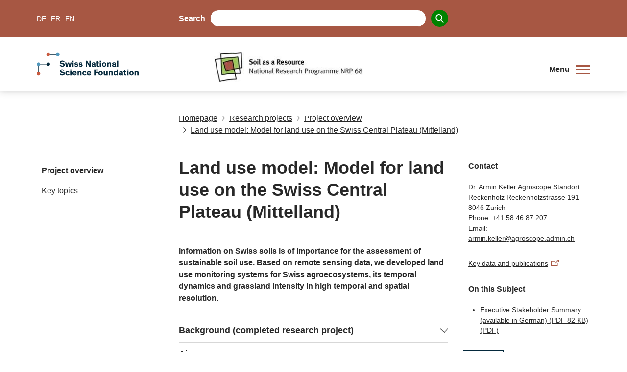

--- FILE ---
content_type: application/javascript; charset=UTF-8
request_url: https://www.nfp68.ch/_next/static/chunks/pages/%5Blang%5D/%5B...path%5D-5f18bb18af9cf927.js
body_size: -27
content:
(self.webpackChunk_N_E=self.webpackChunk_N_E||[]).push([[294],{8679:function(n,u,t){(window.__NEXT_P=window.__NEXT_P||[]).push(["/[lang]/[...path]",function(){return t(7291)}])},7291:function(n,u,t){"use strict";t.r(u),t.d(u,{__N_SSP:function(){return c},default:function(){return e}});var _=t(2322);t(2784);var r=t(803),c=!0;function e(n){return(0,_.jsx)(r.ZP,{...n})}}},function(n){n.O(0,[661,72,803,888,774,179],function(){return n(n.s=8679)}),_N_E=n.O()}]);